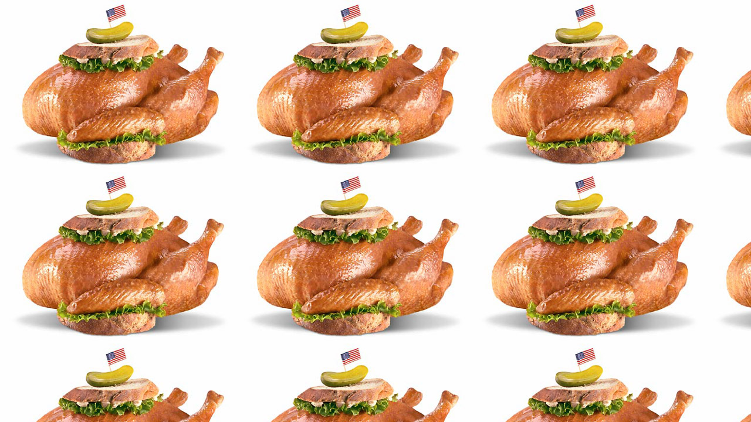

--- FILE ---
content_type: text/html
request_url: https://turkey.sandwich.land/
body_size: 91
content:
<body style="background-image: url('pics/turkey-sandwich.jpg');"></body>
